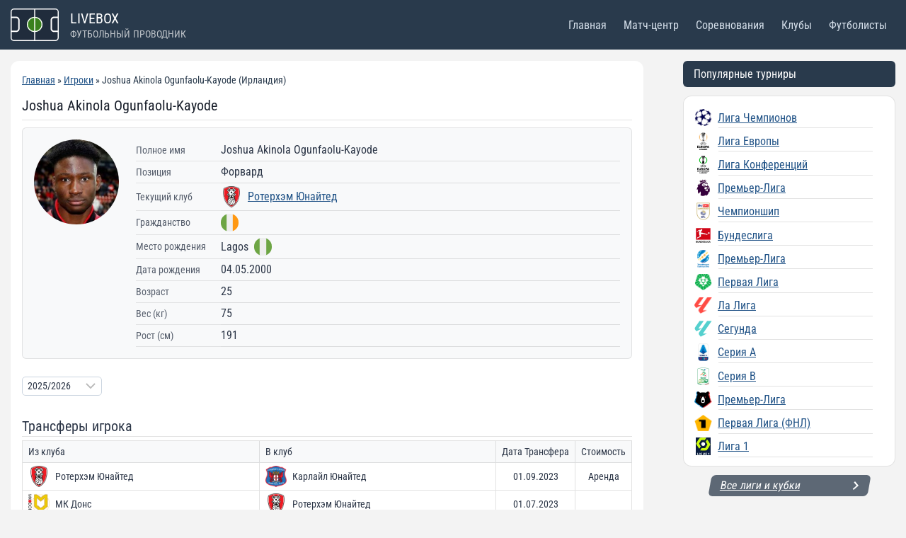

--- FILE ---
content_type: image/svg+xml
request_url: https://livebox.su/wp-content/uploads/2024/01/logo-1.svg
body_size: 118
content:
<svg xmlns="http://www.w3.org/2000/svg" width="139" height="94" fill="none"><g clip-path="url(#a)"><path fill="#202C3C" stroke="#fff" stroke-width="3" d="M129 1.5H10A8.5 8.5 0 0 0 1.5 10v74a8.5 8.5 0 0 0 8.5 8.5h119a8.5 8.5 0 0 0 8.5-8.5V10a8.5 8.5 0 0 0-8.5-8.5Z"/><mask id="b" width="139" height="94" x="0" y="0" maskUnits="userSpaceOnUse" style="mask-type:alpha"><path fill="#202C3C" d="M124.825 0H14.175c-7.732 0-14 6.268-14 14v66c0 7.732 6.268 14 14 14h110.65c7.732 0 14-6.268 14-14V14c0-7.732-6.268-14-14-14Z"/></mask><g fill="#fff" fill-rule="evenodd" clip-rule="evenodd" mask="url(#b)"><path d="M15.954 27.654h-29.208c-3.337 0-6.042 2.789-6.042 6.23v23.882c0 3.441 2.705 6.23 6.042 6.23h29.208c3.337 0 6.042-2.789 6.042-6.23V33.884c0-3.441-2.705-6.23-6.042-6.23ZM-13.254 23.5c-5.562 0-10.071 4.649-10.071 10.384v23.882c0 5.735 4.51 10.384 10.071 10.384h29.208c5.562 0 10.071-4.649 10.071-10.384V33.884c0-5.735-4.51-10.384-10.071-10.384h-29.208ZM154.604 27.654h-29.208c-3.337 0-6.042 2.789-6.042 6.23v23.882c0 3.441 2.705 6.23 6.042 6.23h29.208c3.337 0 6.042-2.789 6.042-6.23V33.884c0-3.441-2.705-6.23-6.042-6.23ZM125.396 23.5c-5.562 0-10.071 4.649-10.071 10.384v23.882c0 5.735 4.509 10.384 10.071 10.384h29.208c5.562 0 10.071-4.649 10.071-10.384V33.884c0-5.735-4.509-10.384-10.071-10.384h-29.208Z"/></g><path fill="#39811D" d="M92 46c0 12.15-10.074 22-22.5 22S47 58.15 47 46s10.074-22 22.5-22S92 33.85 92 46Z"/><path fill="#fff" fill-rule="evenodd" d="M69.5 65.13c10.806 0 19.565-8.565 19.565-19.13S80.305 26.87 69.5 26.87c-10.806 0-19.565 8.565-19.565 19.13s8.76 19.13 19.565 19.13Zm0 2.87C81.926 68 92 58.15 92 46S81.926 24 69.5 24 47 33.85 47 46s10.074 22 22.5 22Z" clip-rule="evenodd"/><path fill="#fff" d="M71 0h-3v94h3V0Z"/></g><defs><clipPath id="a"><path fill="#fff" d="M0 0h139v94H0z"/></clipPath></defs></svg>